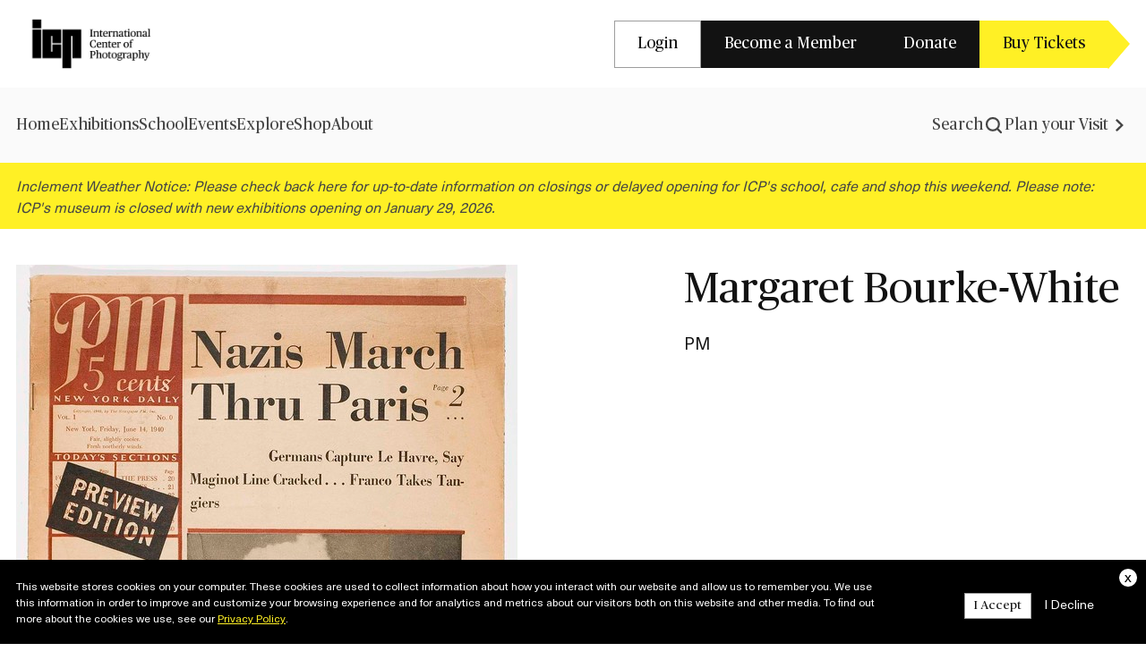

--- FILE ---
content_type: text/html; charset=UTF-8
request_url: https://www.icp.org/browse/archive/objects/pm-189
body_size: 7643
content:
<!DOCTYPE html>
<html lang="en" dir="ltr" prefix="og: https://ogp.me/ns#">
  <head>
    <meta charset="utf-8" />
<script>(function(w,d,s,l,i){w[l]=w[l]||[];w[l].push({'gtm.start':
new Date().getTime(),event:'gtm.js'});var f=d.getElementsByTagName(s)[0],
j=d.createElement(s),dl=l!='dataLayer'?'&amp;l='+l:'';j.async=true;j.src=
'https://www.googletagmanager.com/gtm.js?id='+i+dl;f.parentNode.insertBefore(j,f);
})(window,document,'script','dataLayer','GTM-KZR8H76');
</script>
<meta name="description" content="1940/06/14; Vol. 1, No. 0; Preview Edition Margaret Bourke-White, p. 7, 4 photos &#039;Dark Horse&#039; Willkie Grows Lighter Day by Day Article and pictures of Wendell Willkie, politician" />
<meta name="abstract" content="1940/06/14; Vol. 1, No. 0; Preview Edition Margaret Bourke-White, p. 7, 4 photos &#039;Dark Horse&#039; Willkie Grows Lighter Day by Day Article and pictures of Wendell Willkie, politician" />
<link rel="shortlink" href="https://www.icp.org/node/58794" />
<link rel="canonical" href="https://www.icp.org/browse/archive/objects/pm-189" />
<link rel="image_src" href="https://www.icp.org/icpmedia/p/m/_/2/pm_2007_15_1a_462988_thumbnail.jpg,http://www.icp.org/icpmedia/p/m/_/2/pm_2007_15_1b_462988_thumbnail.jpg,http://www.icp.org/icpmedia/p/m/_/2/pm_2007_15_1c_462988_thumbnail.jpg" />
<meta property="og:type" content="Article (inc blog)" />
<meta property="og:url" content="https://www.icp.org/browse/archive/objects/pm-189" />
<meta property="og:title" content="PM" />
<meta property="og:description" content="1940/06/14; Vol. 1, No. 0; Preview Edition Margaret Bourke-White, p. 7, 4 photos &#039;Dark Horse&#039; Willkie Grows Lighter Day by Day Article and pictures of Wendell Willkie, politician" />
<meta property="og:image" content="http://www.icp.org/icpmedia/p/m/_/2/pm_2007_15_1a_462988_displaysize.jpg" />
<meta property="og:image" content="http://www.icp.org/icpmedia/p/m/_/2/pm_2007_15_1b_462988_displaysize.jpg" />
<meta property="og:image" content="http://www.icp.org/icpmedia/p/m/_/2/pm_2007_15_1c_462988_displaysize.jpg" />
<meta property="og:image:type" content="image/jpeg" />
<meta property="og:updated_time" content="2024-12-01T00:38:08-05:00" />
<meta property="article:published_time" content="2016-02-25T02:14:04-05:00" />
<meta property="article:modified_time" content="2024-12-01T00:38:08-05:00" />
<meta name="twitter:card" content="summary" />
<meta name="twitter:title" content="PM" />
<meta name="twitter:description" content="1940/06/14; Vol. 1, No. 0; Preview Edition Margaret Bourke-White, p. 7, 4 photos &#039;Dark Horse&#039; Willkie Grows Lighter Day by Day Article and pictures of Wendell Willkie, politician" />
<meta name="twitter:image" content="http://www.icp.org/icpmedia/p/m/_/2/pm_2007_15_1a_462988_thumbnail.jpg,http://www.icp.org/icpmedia/p/m/_/2/pm_2007_15_1b_462988_thumbnail.jpg,http://www.icp.org/icpmedia/p/m/_/2/pm_2007_15_1c_462988_thumbnail.jpg" />
<meta name="Generator" content="Drupal 10 (https://www.drupal.org)" />
<meta name="MobileOptimized" content="width" />
<meta name="HandheldFriendly" content="true" />
<meta name="viewport" content="width=device-width, initial-scale=1.0" />
<link rel="apple-touch-icon" href="/themes/custom/icp_redesign/assets/favicon/apple-touch-icon.png" sizes="180x180" type="image/png" />
<link rel="icon" href="/themes/custom/icp_redesign/assets/favicon/favicon-32x32.png" sizes="32x32" type="image/png" />
<link rel="icon" href="/themes/custom/icp_redesign/assets/favicon/favicon-16x16.png" sizes="16x16" type="image/png" />
<link rel="manifest" href="/themes/custom/icp_redesign/assets/favicon/site.webmanifest" />
<link rel="mask-icon" href="/themes/custom/icp_redesign/assets/favicon/safari-pinned-tab.svg" color="#5bbad5" />
<meta name="msapplication-TileColor" content="#da532c" />
<meta name="theme-color" content="#ffffff" />
<script>window.a2a_config=window.a2a_config||{};a2a_config.callbacks=[];a2a_config.overlays=[];a2a_config.templates={};</script>

    <title>PM | 1International Center of Photography</title>
    <link rel="stylesheet" media="all" href="/sites/default/files/css/css_gpEIjGa_f6S2ilRnpJRcyTyLq1tsFtpdQAo-yK4a-R4.css?delta=0&amp;language=en&amp;theme=icp_redesign&amp;include=eJxdyUEOwyAMBdELQTlSZLBLvmRMhJ1GuX033aS70Txijkl2F_rF672mRUI7tiUsjm6F9ByGrLPD_mS1HR_hfFAXf1rXWUmfz8_qbaFKvhB7lkHQ5Ai5wLKRyooCQyS_PWSUSi5fVjg_ag" />
<link rel="stylesheet" media="all" href="/sites/default/files/css/css_mMxOMA4n5gLH61Xdg4h9e_LM7mS8FwAU3nFylijRvxg.css?delta=1&amp;language=en&amp;theme=icp_redesign&amp;include=eJxdyUEOwyAMBdELQTlSZLBLvmRMhJ1GuX033aS70Txijkl2F_rF672mRUI7tiUsjm6F9ByGrLPD_mS1HR_hfFAXf1rXWUmfz8_qbaFKvhB7lkHQ5Ai5wLKRyooCQyS_PWSUSi5fVjg_ag" />
<link rel="stylesheet" media="all" href="https://cdn.jsdelivr.net/npm/lightgallery@2.7.1/css/lightgallery-bundle.min.css" />
<link rel="stylesheet" media="all" href="https://cdn.jsdelivr.net/npm/swiper@8/swiper-bundle.min.css" />
<link rel="stylesheet" media="all" href="/sites/default/files/css/css_ykn-a9WCiEnaXYv_753MVDqi1BxfWaTiE5XXJC16EcE.css?delta=4&amp;language=en&amp;theme=icp_redesign&amp;include=eJxdyUEOwyAMBdELQTlSZLBLvmRMhJ1GuX033aS70Txijkl2F_rF672mRUI7tiUsjm6F9ByGrLPD_mS1HR_hfFAXf1rXWUmfz8_qbaFKvhB7lkHQ5Ai5wLKRyooCQyS_PWSUSi5fVjg_ag" />

    
  </head>
  <body class="page path-node page--node-type-tmsobject">
        <a href="#main-content" class="visually-hidden focusable skip-link">
      Skip to main content
    </a>
    <noscript><iframe src="https://www.googletagmanager.com/ns.html?id=GTM-KZR8H76" height="0" width="0" style="display:none;visibility:hidden;"></iframe>
</noscript>
      <div class="dialog-off-canvas-main-canvas" data-off-canvas-main-canvas>
    
<div class="pre-header">
    <div class="region region--header">
    

<div id="block-icp-redesign-preheadernavigation" class="pre-header-block block block--system block--system-menu-blockpre-header-navigation container">
  
  
      <div class="pre-header__container">
      <div class="pre-header__primary">
        <a class="pre-header__logo icp-homepage-link" rel="home" href="/">
          <img class="pre-header__logo-img" src="/themes/custom/icp_redesign/assets/media/images/icp-logo.png" alt="Logo" width="168" height="56">
        </a>
      </div>
      <div class="pre-header__secondary">
        <div class="pre-header__menu-list">
          
              <ul class="icp-preheader-menu">
                    <li class="icp-preheader-menu__item">
        <a href="/user/login" class="btn-tertiary" data-drupal-link-system-path="user/login">Login</a>
              </li>
                <li class="icp-preheader-menu__item">
        <a href="https://www.icp.org/content/membership-page" class="btn-secondary">Become a Member</a>
              </li>
                <li class="icp-preheader-menu__item">
        <a href="/support-icp" class="btn-secondary" data-drupal-link-system-path="node/129032">Donate</a>
              </li>
                <li class="icp-preheader-menu__item">
        <a href="https://buy.acmeticketing.com/orders/262/calendar" class="btn-primary">Buy Tickets</a>
              </li>
        </ul>
  

        </div>
      </div>
    </div>
  </div>

  </div>

</div>
<header role="banner">
  <div class="header">
      <div class="region region--navigation-mobile icp-navigation-mobile" data-drupal-selector="icp-navigation-mobile">
    <div class="icp-navigation-mobile__primary">
      <div class="icp-navigation-mobile__navigation-burger" data-action-button="hamburger">
        <div class="burger icp-navigation-mobile__navigation-burger-toggle">
                      <div class="burger-bar"></div>
                      <div class="burger-bar"></div>
                      <div class="burger-bar"></div>
                  </div>
      </div>
      <div class="icp-navigation-mobile__site-branding">
        <a href="/" rel="home" class="icp-navigation-mobile__logo-link">
          <img class="icp-navigation-mobile__logo-img" src="/themes/custom/icp_redesign/assets/media/images/icp-logo.png" alt="Logo" width="168" height="56">
        </a>
      </div>
      <div class="icp-navigation-mobile__search">
        
              <ul class="icp-search-menu">
                    <li class="icp-search-menu__item">
        <a href="/search-results" class="icp-search-menu__item-mobile-link">
          <svg width="24" height="24" viewBox="0 0 24 24" fill="none" xmlns="http://www.w3.org/2000/svg">
<path d="M20 20L15.8621 15.8621M4 10.8966C4 7.08769 7.08769 4 10.8966 4C14.7054 4 17.7931 7.08769 17.7931 10.8966C17.7931 14.7054 14.7054 17.7931 10.8966 17.7931C7.08769 17.7931 4 14.7054 4 10.8966Z" stroke="#454545" stroke-width="2.2" stroke-linecap="round" stroke-linejoin="round"/>
</svg>
        </a>
        <div class="icp-search-menu__item-desktop-link">
          <a href="/search-results" class="icp-search-menu__item-link">
            Search
          </a>
        <svg width="24" height="24" viewBox="0 0 24 24" fill="none" xmlns="http://www.w3.org/2000/svg">
<path d="M20 20L15.8621 15.8621M4 10.8966C4 7.08769 7.08769 4 10.8966 4C14.7054 4 17.7931 7.08769 17.7931 10.8966C17.7931 14.7054 14.7054 17.7931 10.8966 17.7931C7.08769 17.7931 4 14.7054 4 10.8966Z" stroke="#454545" stroke-width="2.2" stroke-linecap="round" stroke-linejoin="round"/>
</svg>
        </div>
      </li>
        </ul>
  

      </div>
    </div>
    <div class="icp-navigation-mobile__secondary">
      <div class="icp-navigation-mobile__navigation" data-drupal-selector="icp-navigation-nav-wrapper">
        <div class="icp-navigation-mobile__navigation-burger-dropdown">
          <div class="icp-navigation-mobile__navigation-burger-menu">
            <nav role="navigation" aria-labelledby="block-icp-redesign-searchlink-mobile-menu" id="block-icp-redesign-searchlink-mobile">
            
  <h2 class="visually-hidden" id="block-icp-redesign-searchlink-mobile-menu">Search Link</h2>
  

        
              <ul class="icp-search-menu">
                    <li class="icp-search-menu__item">
        <a href="/search-results" class="icp-search-menu__item-mobile-link">
          <svg width="24" height="24" viewBox="0 0 24 24" fill="none" xmlns="http://www.w3.org/2000/svg">
<path d="M20 20L15.8621 15.8621M4 10.8966C4 7.08769 7.08769 4 10.8966 4C14.7054 4 17.7931 7.08769 17.7931 10.8966C17.7931 14.7054 14.7054 17.7931 10.8966 17.7931C7.08769 17.7931 4 14.7054 4 10.8966Z" stroke="#454545" stroke-width="2.2" stroke-linecap="round" stroke-linejoin="round"/>
</svg>
        </a>
        <div class="icp-search-menu__item-desktop-link">
          <a href="/search-results" class="icp-search-menu__item-link">
            Search
          </a>
        <svg width="24" height="24" viewBox="0 0 24 24" fill="none" xmlns="http://www.w3.org/2000/svg">
<path d="M20 20L15.8621 15.8621M4 10.8966C4 7.08769 7.08769 4 10.8966 4C14.7054 4 17.7931 7.08769 17.7931 10.8966C17.7931 14.7054 14.7054 17.7931 10.8966 17.7931C7.08769 17.7931 4 14.7054 4 10.8966Z" stroke="#454545" stroke-width="2.2" stroke-linecap="round" stroke-linejoin="round"/>
</svg>
        </div>
      </li>
        </ul>
  

  </nav>
<nav role="navigation" aria-labelledby="block-icp-redesign-mainnavigation-2-menu" id="block-icp-redesign-mainnavigation-2">
            
  <h2 class="visually-hidden" id="block-icp-redesign-mainnavigation-2-menu">Main navigation</h2>
  

        
          <ul  class="icp-navigation-menu icp-navigation-menu--level-1">
                    
                
        
                <li class="icp-navigation-menu__item">
                              <a  class="icp-navigation-menu__link"  href="/">
            Home
          </a>
                  </li>
              
                
        
                <li class="icp-navigation-menu__item">
                              <a  class="icp-navigation-menu__link"  href="/exhibitions">
            Exhibitions
          </a>
                  </li>
              
                
        
                <li class="icp-navigation-menu__item">
                              <a  class="icp-navigation-menu__link"  href="/theschool">
            School
          </a>
                  </li>
              
                
        
                <li class="icp-navigation-menu__item">
                              <a  class="icp-navigation-menu__link"  href="/events">
            Events
          </a>
                  </li>
              
                
        
                <li class="icp-navigation-menu__item">
                              <a  class="icp-navigation-menu__link"  href="/explore">
            Explore
          </a>
                  </li>
              
                
        
                <li class="icp-navigation-menu__item">
                              <a  class="icp-navigation-menu__link"  href="https://shop.icp.org/">
            Shop
          </a>
                  </li>
              
                
        
                <li class="icp-navigation-menu__item">
                              <a  class="icp-navigation-menu__link"  href="/about">
            About
          </a>
                  </li>
          </ul>
  


  </nav>
<nav role="navigation" aria-labelledby="block-icp-redesign-preheadernavigation-2-menu" id="block-icp-redesign-preheadernavigation-2">
            
  <h2 class="visually-hidden" id="block-icp-redesign-preheadernavigation-2-menu">Pre Header Navigation</h2>
  

        
              <ul class="icp-preheader-menu">
                    <li class="icp-preheader-menu__item">
        <a href="/user/login" class="btn-tertiary" data-drupal-link-system-path="user/login">Login</a>
              </li>
                <li class="icp-preheader-menu__item">
        <a href="https://www.icp.org/content/membership-page" class="btn-secondary">Become a Member</a>
              </li>
                <li class="icp-preheader-menu__item">
        <a href="/support-icp" class="btn-secondary" data-drupal-link-system-path="node/129032">Donate</a>
              </li>
                <li class="icp-preheader-menu__item">
        <a href="https://buy.acmeticketing.com/orders/262/calendar" class="btn-primary">Buy Tickets</a>
              </li>
        </ul>
  

  </nav>
<nav role="navigation" aria-labelledby="block-icp-redesign-externalnavigationlinks-2-menu" id="block-icp-redesign-externalnavigationlinks-2">
            
  <h2 class="visually-hidden" id="block-icp-redesign-externalnavigationlinks-2-menu">External Navigation Links</h2>
  

        
              <ul class="icp-external-links-menu">
                    <li class="icp-external-links-menu__item">
        <a href="/visit" data-drupal-link-system-path="node/129008">Plan your Visit</a>
                <svg width="24" height="24" viewBox="0 0 24 24" fill="none" xmlns="http://www.w3.org/2000/svg">
<path id="Vector" d="M8 6.645L9.71255 5L17 12L9.71255 19L8 17.355L13.5628 12L8 6.645Z" fill="#454545"/>
</svg>
      </li>
        </ul>
  

  </nav>

          </div>
        </div>
      </div>
    </div>
  </div>


          <div class="main-navigation">
        <div class="container">
            <div class="region region--navigation">
    <div class="nav-cols">
      <a href="/" rel="home" class="icp-navigation__logo-link">
        <img class="icp-navigation__logo-img" src="/themes/custom/icp_redesign/assets/media/images/icp-logo-transparent.png" alt="Logo" width="168" height="56">
      </a>
      <nav role="navigation" aria-labelledby="block-icp-redesign-mainnavigation-menu" id="block-icp-redesign-mainnavigation">
            
  <h2 class="visually-hidden" id="block-icp-redesign-mainnavigation-menu">Main navigation</h2>
  

        
          <ul  class="icp-navigation-menu icp-navigation-menu--level-1">
                    
                
        
                <li class="icp-navigation-menu__item">
                              <a  class="icp-navigation-menu__link"  href="/">
            Home
          </a>
                  </li>
              
                
        
                <li class="icp-navigation-menu__item">
                              <a  class="icp-navigation-menu__link"  href="/exhibitions">
            Exhibitions
          </a>
                  </li>
              
                
        
                <li class="icp-navigation-menu__item">
                              <a  class="icp-navigation-menu__link"  href="/theschool">
            School
          </a>
                  </li>
              
                
        
                <li class="icp-navigation-menu__item">
                              <a  class="icp-navigation-menu__link"  href="/events">
            Events
          </a>
                  </li>
              
                
        
                <li class="icp-navigation-menu__item">
                              <a  class="icp-navigation-menu__link"  href="/explore">
            Explore
          </a>
                  </li>
              
                
        
                <li class="icp-navigation-menu__item">
                              <a  class="icp-navigation-menu__link"  href="https://shop.icp.org/">
            Shop
          </a>
                  </li>
              
                
        
                <li class="icp-navigation-menu__item">
                              <a  class="icp-navigation-menu__link"  href="/about">
            About
          </a>
                  </li>
          </ul>
  


  </nav>

    </div>
    <div class="nav-cols">
      <nav role="navigation" aria-labelledby="block-icp-redesign-searchlink-menu" id="block-icp-redesign-searchlink">
            
  <h2 class="visually-hidden" id="block-icp-redesign-searchlink-menu">Search Link</h2>
  

        
              <ul class="icp-search-menu">
                    <li class="icp-search-menu__item">
        <a href="/search-results" class="icp-search-menu__item-mobile-link">
          <svg width="24" height="24" viewBox="0 0 24 24" fill="none" xmlns="http://www.w3.org/2000/svg">
<path d="M20 20L15.8621 15.8621M4 10.8966C4 7.08769 7.08769 4 10.8966 4C14.7054 4 17.7931 7.08769 17.7931 10.8966C17.7931 14.7054 14.7054 17.7931 10.8966 17.7931C7.08769 17.7931 4 14.7054 4 10.8966Z" stroke="#454545" stroke-width="2.2" stroke-linecap="round" stroke-linejoin="round"/>
</svg>
        </a>
        <div class="icp-search-menu__item-desktop-link">
          <a href="/search-results" class="icp-search-menu__item-link">
            Search
          </a>
        <svg width="24" height="24" viewBox="0 0 24 24" fill="none" xmlns="http://www.w3.org/2000/svg">
<path d="M20 20L15.8621 15.8621M4 10.8966C4 7.08769 7.08769 4 10.8966 4C14.7054 4 17.7931 7.08769 17.7931 10.8966C17.7931 14.7054 14.7054 17.7931 10.8966 17.7931C7.08769 17.7931 4 14.7054 4 10.8966Z" stroke="#454545" stroke-width="2.2" stroke-linecap="round" stroke-linejoin="round"/>
</svg>
        </div>
      </li>
        </ul>
  

  </nav>

      <nav role="navigation" aria-labelledby="block-icp-redesign-externalnavigationlinks-menu" id="block-icp-redesign-externalnavigationlinks">
            
  <h2 class="visually-hidden" id="block-icp-redesign-externalnavigationlinks-menu">External Navigation Links</h2>
  

        
              <ul class="icp-external-links-menu">
                    <li class="icp-external-links-menu__item">
        <a href="/visit" data-drupal-link-system-path="node/129008">Plan your Visit</a>
                <svg width="24" height="24" viewBox="0 0 24 24" fill="none" xmlns="http://www.w3.org/2000/svg">
<path id="Vector" d="M8 6.645L9.71255 5L17 12L9.71255 19L8 17.355L13.5628 12L8 6.645Z" fill="#454545"/>
</svg>
      </li>
        </ul>
  

  </nav>

    </div>
  </div>

        </div>
      </div>
          <div class="region region--branding">
    <div id="block-icp-redesign-sitewidealert" class="block block--sitewide-alert-block">
  
    
      <div class="block__content">
      <div data-sitewide-alert></div>
    </div>
  </div>

  </div>

  </div>
</header>
<div id="main-wrapper" class="clearfix">
      <div class="container">
        <div class="region region--help">
    <div data-drupal-messages-fallback class="hidden"></div>

  </div>

    </div>
  
        <main class="main-content" role="main">
        <div class="region region--content">
    

<div id="block-icp-redesign-content" class="block block-system block-system-main-block">
	
		
			

<article data-history-node-id="58794" class="node node--type-tmsobject node--tmsobject-full">
  
  

  <div class="node__content container archive-page">
    <div class="archive-page__header">
      <div class="archive-page__header-media">
                  <img src="https://s3.amazonaws.com/icptmsdata/p/m/_/2/pm_2007_15_1a_462988_displaysize.jpg" alt="PM">
              </div>
      <div class="archive-page__header-info">
        <div class="archive-page__header-content">
          <div class="archive-page__title h1">
                          <a href="/browse/archive/constituents/margaret-bourke-white" class="archive-page__title-link">Margaret Bourke-White</a>
                      </div>
                      <h1 class="normal">
              PM
            </h1>
                  </div>

      </div>
    </div>

    <div class="archive-page__info">
      <div class="archive-page__info-list">
                          <div class="field archive-page__info-list-item">
            <label class="field__label">Date</label>
            <div class="field__item">
              <a href="/search-results?search_api_fulltext=June 14, 1940">June 14, 1940</a>
            </div>
          </div>
                          <div class="field archive-page__info-list-item">
            <label class="field__label">Location</label>
            <div class="field__item">
                          <a href="/search-results?search_api_fulltext=United States">United States</a>
                          <a href="/search-results?search_api_fulltext=New York">New York</a>
                        </div>
          </div>
                          <div class="field archive-page__info-list-item">
            <label class="field__label">Dimensions</label>
            <div class="field__item">
              Overall: 14 1/2 x 11 1/2 x 1/16 in. (36.8 x 29.2 x 0.2 cm)
            </div>
          </div>
        
                  <div class="field archive-page__info-list-item">
            <label class="field__label">Print medium</label>
            <div class="field__item">
                            <a href="/search-results?search_api_fulltext=Print-Lithograph">Print-Lithograph</a>
            </div>
          </div>
              </div>

      <div class="archive-page__info-details">
        
                          
        
<div class="field field--name-field-credit-line field--credit-line-node">
      <div class="field__label">Credit Line</div>
              <div class="field__item">Museum Purchase, 2007</div>
        </div>


        <div class="archive-page__info-bottom">
          <span class="object-info-object-accession">
            Accession No.
            2007.15.1                                 
          </span>
        </div>
      </div>
    </div>

    
  </div>


</article>

	</div>
<div id="block-icp-redesign-hubspottrackingcode" class="block block--block-content block--block-content86ef20f8-d480-4b6a-95eb-1e46558581e2">
  
    
      <div class="block__content">
      
<div class="field field--name-body field--body-block-content">
              <div class="field__item"><!-- Start of HubSpot Embed Code --><script type="text/javascript" id="hs-script-loader" async defer src="//js.hs-scripts.com/47607403.js"></script><!-- End of HubSpot Embed Code --></div>
        </div>

    </div>
  </div>

  </div>

    </main>
  </div>

  <footer role="contentinfo" class="footer">
    <div class="footer__top">
      <div class="container">
        <div class="footer__main">
          <div class="footer__branding">
            
            <div class="footer__branding__logo mb-5">
              <a href="/">
                <img class="icp-navigation__logo-img" src="/themes/custom/icp_redesign/assets/media/images/icp-logo-transparent.png" alt="Logo" width="168" height="56">
              </a>
            </div>
                          <div class="footer__branding--address">
                <p><strong>Main Entrance:</strong><br>84 Ludlow Street, New York, NY 10002</p><p><strong>Mailing &amp; Legal Address:</strong><br>79 Essex Street, New York, NY 10002</p>
              </div>
                      </div>
          <div class="footer__navigation">
              <div class="region region--footer-navigation">
    <nav role="navigation" aria-labelledby="block-icp-redesign-footer-menu" id="block-icp-redesign-footer">
            
  <h2 class="visually-hidden" id="block-icp-redesign-footer-menu">Footer</h2>
  

                      <ul class="menu">
                    <li class="menu__item menu__item--expanded">
        <span>Visit</span>
                                <ul class="menu">
                    <li class="menu__item">
        <a href="/contact/find-us" data-drupal-link-system-path="node/129006">Find Us</a>
              </li>
                <li class="menu__item">
        <a href="/visit" data-drupal-link-system-path="node/129008">Hours &amp; Admissions</a>
              </li>
                <li class="menu__item">
        <a href="https://support.icp.org/orders/262/calendar">Museum Tickets</a>
              </li>
                <li class="menu__item">
        <a href="/contact/group-tours" data-drupal-link-system-path="node/129007">Museum Tours</a>
              </li>
                <li class="menu__item">
        <a href="https://www.icp.org/school/educational-resources" target="_blank">Educational Resources</a>
              </li>
        </ul>
  
              </li>
                <li class="menu__item menu__item--expanded">
        <span>Contact</span>
                                <ul class="menu">
                    <li class="menu__item">
        <a href="/contact" data-drupal-link-system-path="node/129091">Contact Us</a>
              </li>
                <li class="menu__item">
        <a href="/subscribe" data-drupal-link-system-path="node/128983">Subscribe</a>
              </li>
                <li class="menu__item">
        <a href="/jobs" data-drupal-link-system-path="node/128996">Jobs</a>
              </li>
        </ul>
  
              </li>
                <li class="menu__item menu__item--expanded">
        <span>Support</span>
                                <ul class="menu">
                    <li class="menu__item">
        <a href="https://www.icp.org/content/membership-page">Membership</a>
              </li>
                <li class="menu__item">
        <a href="/support-icp/corporate-giving" data-drupal-link-system-path="node/129010">Corporate Giving</a>
              </li>
                <li class="menu__item">
        <a href="/support-icp/individual-giving" data-drupal-link-system-path="node/129011">Individual Giving</a>
              </li>
                <li class="menu__item">
        <a href="https://www.icp.org/support-icp">Donate</a>
              </li>
        </ul>
  
              </li>
                <li class="menu__item menu__item--expanded">
        <span>News &amp; Press</span>
                                <ul class="menu">
                    <li class="menu__item">
        <a href="/contact/press-room" data-drupal-link-system-path="node/128986">Press Room</a>
              </li>
                <li class="menu__item">
        <a href="/news" data-drupal-link-system-path="node/128990">News</a>
              </li>
        </ul>
  
              </li>
        </ul>
  

  </nav>

  </div>

          </div>
        </div>
      </div>
    </div>

          <div class="footer_content">
        <div class="container">
            <div class="region region--footer">
    
<div id="block-icp-redesign-subscribetonewsletteremailonly" class="block block--block-content block--block-content44e6c772-9fb6-4366-93b0-09109faf20f8">
  
  
      <div class="block__content subscribe-with-email">
      <div class="subscribe-with-email__content">
              <h2 class="block__title">Subscribe to Our Newsletter</h2>
            
<div class="field field--name-body field--body-block-content">
              <div class="field__item"><p>Please enter your email if you would like to receive a regular newsletter about photography, current artists and new courses from the school.</p></div>
        </div>

      </div>
      <div class="subscribe-with-email__form">
        <script charset="utf-8" type="text/javascript" src="//js.hsforms.net/forms/embed/v2.js"></script>
        <script>
        hbspt.forms.create({
          portalId: "47607403",
          formId: "c350cff1-5b30-4f3b-a0a9-6d8502bbd5c5"
        });
        </script>
      </div>
    </div>
  </div>

  </div>

        </div>
      </div>
    
    <div class="footer__container">
      <div class="footer__bottom">
        <div class="footer__copyright-block">
                      <div class="footer__copyright-message">
              Copyright © 1974 – 2025 International Center of Photography| All Rights Reserved |
            </div>
                      <div class="region region--footer-bottom">
    <nav role="navigation" aria-labelledby="block-icp-redesign-copyrightlinks-menu" id="block-icp-redesign-copyrightlinks">
            
  <h2 class="visually-hidden" id="block-icp-redesign-copyrightlinks-menu">Copyright Links</h2>
  

                      <ul class="menu">
                    <li class="menu__item">
        <a href="/terms-and-conditions" data-drupal-link-system-path="node/67067">Terms and Conditions</a>
              </li>
                <li class="menu__item">
        <a href="/privacy" data-drupal-link-system-path="node/67068"> Privacy Policy</a>
              </li>
        </ul>
  

  </nav>
<div id="block-icp-redesign-cookieconsent" class="block block--block-content block--block-content554995cd-1dae-4b4a-97c4-a87fdce40fd1">
  
    
      <div class="block__content">
      
<div class="field field--name-body field--body-block-content">
              <div class="field__item"><div class="cookie-banner" id="cookie-banner"><div class="cookie-banner__inner container"><div><a class="cookie-banner__close" id="close-cookies">x</a></div><div class="cookie-banner__left">This website stores cookies on your computer. These cookies are used to collect information about how you interact with our website and allow us to remember you. We use this information in order to improve and customize your browsing experience and for analytics and metrics about our visitors both on this website and other media. To find out more about the cookies we use, see our&nbsp;<a href="/privacy">Privacy Policy</a>.</div><div class="cookie-banner__right"><a class="cookie-banner__btn btn-tertiary" id="accept-cookies">I Accept</a> <a class="cookie-banner__btn cookie-banner__btn--normal" id="decline-cookies">I Decline</a></div></div></div></div>
        </div>

    </div>
  </div>

  </div>

        </div>
        <div class="footer__social-links">
                      <a href="https://www.facebook.com/internationalcenterofphotography" target="_blank" class="footer__social-links-link facebook">
              <svg width="24" height="24" viewBox="0 0 24 24" fill="none" xmlns="http://www.w3.org/2000/svg">
<rect width="24" height="24" rx="4" fill="#121212"/>
<path d="M12.9759 18V12.5262H14.9057L15.1946 10.393H12.9758V9.03102C12.9758 8.4134 13.1559 7.99252 14.0862 7.99252L15.2727 7.99199V6.08405C15.0675 6.0581 14.3631 6 13.5438 6C11.8331 6 10.662 6.99412 10.662 8.81982V10.393H8.72723V12.5262H10.662V17.9999H12.9759V18Z" fill="white"/>
</svg>
            </a>
                                          <a href="https://www.instagram.com/icp/" target="_blank" class="footer__social-links-link instagram">
              <svg width="24" height="24" viewBox="0 0 24 24" fill="none" xmlns="http://www.w3.org/2000/svg">
<rect width="24" height="24" rx="4" fill="#121212"/>
<path fill-rule="evenodd" clip-rule="evenodd" d="M6 12C6 9.60324 6 8.40486 6.57113 7.5417C6.82616 7.15626 7.15626 6.82616 7.5417 6.57113C8.40486 6 9.60324 6 12 6C14.3968 6 15.5951 6 16.4583 6.57113C16.8437 6.82616 17.1738 7.15626 17.4289 7.5417C18 8.40486 18 9.60324 18 12C18 14.3968 18 15.5951 17.4289 16.4583C17.1738 16.8437 16.8437 17.1738 16.4583 17.4289C15.5951 18 14.3968 18 12 18C9.60324 18 8.40486 18 7.5417 17.4289C7.15626 17.1738 6.82616 16.8437 6.57113 16.4583C6 15.5951 6 14.3968 6 12ZM15.1062 12.0002C15.1062 13.7157 13.7154 15.1064 11.9999 15.1064C10.2843 15.1064 8.89362 13.7157 8.89362 12.0002C8.89362 10.2846 10.2843 8.89388 11.9999 8.89388C13.7154 8.89388 15.1062 10.2846 15.1062 12.0002ZM11.9999 14.0555C13.135 14.0555 14.0552 13.1353 14.0552 12.0002C14.0552 10.865 13.135 9.94482 11.9999 9.94482C10.8648 9.94482 9.94456 10.865 9.94456 12.0002C9.94456 13.1353 10.8648 14.0555 11.9999 14.0555ZM15.2288 9.4677C15.632 9.4677 15.9587 9.14092 15.9587 8.73782C15.9587 8.33471 15.632 8.00793 15.2288 8.00793C14.8257 8.00793 14.499 8.33471 14.499 8.73782C14.499 9.14092 14.8257 9.4677 15.2288 9.4677Z" fill="white"/>
</svg>
            </a>
                                <a href="https://www.youtube.com/user/icplive" target="_blank" class="footer__social-links-link youtube">
              <svg width="24" height="24" viewBox="0 0 24 24" fill="none" xmlns="http://www.w3.org/2000/svg">
<rect width="24" height="24" rx="4" fill="#121212"/>
<path d="M12.2924 16.6533L9.58427 16.6027C8.70744 16.585 7.82843 16.6202 6.96879 16.4375C5.66108 16.1645 5.56844 14.8259 5.47149 13.7031C5.33792 12.1245 5.38963 10.5173 5.6417 8.95192C5.78401 8.07358 6.34403 7.54947 7.21008 7.49243C10.1336 7.28545 13.0767 7.30998 15.9937 7.40654C16.3018 7.4154 16.612 7.46378 16.9158 7.51885C18.4153 7.78747 18.4519 9.3044 18.5491 10.5814C18.6461 11.8715 18.6051 13.1683 18.4198 14.4497C18.2712 15.5106 17.9868 16.4003 16.7865 16.4862C15.2827 16.5985 13.8134 16.6889 12.3053 16.6601C12.3054 16.6533 12.2967 16.6533 12.2924 16.6533ZM10.7003 13.9673C11.8336 13.3024 12.9452 12.6485 14.072 11.988C12.9366 11.3231 11.8271 10.6692 10.7003 10.0087V13.9673Z" fill="white"/>
</svg>
            </a>
                                <a href="https://www.linkedin.com/company/international-center-of-photography/" target="_blank" class="footer__social-links-link linkedin">
              <svg width="24" height="24" viewBox="0 0 24 24" fill="none" xmlns="http://www.w3.org/2000/svg">
<rect width="24" height="24" rx="4" fill="#121212"/>
<path d="M6 7.61328C6 7.22847 6.13514 6.91101 6.40541 6.6609C6.67567 6.41078 7.02703 6.28572 7.45946 6.28572C7.88417 6.28572 8.2278 6.40885 8.49035 6.65513C8.76061 6.9091 8.89575 7.24002 8.89575 7.64791C8.89575 8.01732 8.76448 8.32515 8.50193 8.57143C8.23166 8.8254 7.87645 8.95239 7.43629 8.95239H7.42471C7 8.95239 6.65637 8.8254 6.39382 8.57143C6.13127 8.31747 6 7.99808 6 7.61328ZM6.15058 17.7143V10.0029H8.72201V17.7143H6.15058ZM10.1467 17.7143H12.7181V13.4084C12.7181 13.139 12.749 12.9312 12.8108 12.785C12.9189 12.5233 13.083 12.3021 13.3031 12.1212C13.5232 11.9404 13.7992 11.8499 14.1313 11.8499C14.9961 11.8499 15.4286 12.431 15.4286 13.5931V17.7143H18V13.2929C18 12.1539 17.7297 11.29 17.1892 10.7013C16.6486 10.1126 15.9344 9.81819 15.0463 9.81819C14.0502 9.81819 13.2741 10.2453 12.7181 11.0996V11.1227H12.7066L12.7181 11.0996V10.0029H10.1467C10.1622 10.2492 10.1699 11.0149 10.1699 12.3001C10.1699 13.5854 10.1622 15.3901 10.1467 17.7143Z" fill="white"/>
</svg>
            </a>
                  </div>
      </div>
    </div>
  </footer>


  </div>

    
    <script type="application/json" data-drupal-selector="drupal-settings-json">{"path":{"baseUrl":"\/","pathPrefix":"","currentPath":"node\/58794","currentPathIsAdmin":false,"isFront":false,"currentLanguage":"en"},"pluralDelimiter":"\u0003","suppressDeprecationErrors":true,"sitewideAlert":{"refreshInterval":15000,"automaticRefresh":true},"user":{"uid":0,"permissionsHash":"67a9e1a9c9c21a844da823dc6d20c5076a5f50bf8a618c926e8b18c0e5a99e2b"}}</script>
<script src="/sites/default/files/js/js_V1VryFm4F09x2WZjVDdt_Aiz0dX9KL9HLGLg9aCzBVI.js?scope=footer&amp;delta=0&amp;language=en&amp;theme=icp_redesign&amp;include=eJwtxkEKwDAIBMAPhfqkYKsNC6LBCCG_76VzGhapYD_Ef643w6vhmT1VdGE4DYubrS2Uboh2Ns0iOOoDGHwYyw"></script>
<script src="https://static.addtoany.com/menu/page.js" defer></script>
<script src="/sites/default/files/js/js_K-vYM_874Wm0R6KZVPVJQVWBVDq8qTGP0C7mxPZhJfY.js?scope=footer&amp;delta=2&amp;language=en&amp;theme=icp_redesign&amp;include=eJwtxkEKwDAIBMAPhfqkYKsNC6LBCCG_76VzGhapYD_Ef643w6vhmT1VdGE4DYubrS2Uboh2Ns0iOOoDGHwYyw"></script>
<script src="https://cdn.jsdelivr.net/npm/swiper@8/swiper-bundle.min.js"></script>
<script src="https://unpkg.com/imagesloaded@5/imagesloaded.pkgd.min.js"></script>
<script src="https://unpkg.com/isotope-layout@3/dist/isotope.pkgd.min.js"></script>
<script src="https://cdn.jsdelivr.net/npm/lightgallery@2.7.1/lightgallery.min.js"></script>
<script src="https://cdn.jsdelivr.net/npm/lightgallery@2.7.1/plugins/thumbnail/lg-thumbnail.min.js"></script>
<script src="https://cdn.jsdelivr.net/npm/lightgallery@2.7.1/plugins/zoom/lg-zoom.min.js"></script>
<script src="/sites/default/files/js/js_kGoqdmPvwZpfcYoSWwlHh6gNCVjzjhVA566qqQVxw8w.js?scope=footer&amp;delta=9&amp;language=en&amp;theme=icp_redesign&amp;include=eJwtxkEKwDAIBMAPhfqkYKsNC6LBCCG_76VzGhapYD_Ef643w6vhmT1VdGE4DYubrS2Uboh2Ns0iOOoDGHwYyw"></script>

  <script defer src="https://static.cloudflareinsights.com/beacon.min.js/vcd15cbe7772f49c399c6a5babf22c1241717689176015" integrity="sha512-ZpsOmlRQV6y907TI0dKBHq9Md29nnaEIPlkf84rnaERnq6zvWvPUqr2ft8M1aS28oN72PdrCzSjY4U6VaAw1EQ==" data-cf-beacon='{"version":"2024.11.0","token":"929cfe54a351431c8d0ce9e8073415d1","r":1,"server_timing":{"name":{"cfCacheStatus":true,"cfEdge":true,"cfExtPri":true,"cfL4":true,"cfOrigin":true,"cfSpeedBrain":true},"location_startswith":null}}' crossorigin="anonymous"></script>
</body>
</html>


--- FILE ---
content_type: text/css
request_url: https://www.icp.org/sites/default/files/css/css_ykn-a9WCiEnaXYv_753MVDqi1BxfWaTiE5XXJC16EcE.css?delta=4&language=en&theme=icp_redesign&include=eJxdyUEOwyAMBdELQTlSZLBLvmRMhJ1GuX033aS70Txijkl2F_rF672mRUI7tiUsjm6F9ByGrLPD_mS1HR_hfFAXf1rXWUmfz8_qbaFKvhB7lkHQ5Ai5wLKRyooCQyS_PWSUSi5fVjg_ag
body_size: 757
content:
/* @license GPL-2.0-or-later https://www.drupal.org/licensing/faq */
.cards__block-wrap{margin-bottom:2.5rem}.cards__title-centre .cards__block-wrap{align-items:center;display:flex;flex-flow:column}@media only screen and (min-width:62rem){.cards__block-wrap{align-items:center;display:flex;justify-content:space-between}}@media only screen and (max-width:61.9375rem){.cards__block-label{margin-bottom:1.25rem}}.cards__block-title{margin-bottom:.625rem}.cards__title-centre .cards__block-title{text-align:center}@media only screen and (min-width:62rem){.cards__block-title{margin-bottom:0}}.cards__title-centre .cards__block-text{text-align:center}@media only screen and (min-width:62rem){.cards__title-centre .cards__block-cta{margin-top:1rem}}.cards__items{display:flex;flex-wrap:wrap;gap:1.25rem;justify-content:center}.cards__four_column .cards__items{gap:1.25rem}@media only screen and (min-width:62rem){.cards__items{gap:2.5rem}}.cards__item{max-width:100%}.cards__item>div{height:100%}@media only screen and (min-width:62rem){.cards__two_column .cards__item{flex:0 1 calc(50% - 20px)}.cards__four_column .cards__item{flex:0 1 calc(25% - 15px)}.cards__item{flex:0 1 calc(33.33333% - 26.66667px);max-width:calc(33.33333% - 26.66667px)}}.cards__wrap{transition:.2s}.cards__style_one .cards__wrap:hover .cards__image,.cards__style_one .cards__wrap:hover .cards__info{box-shadow:.25rem .25rem 1.5rem 0 rgba(73,73,73,.15)}.cards__style_three .cards__wrap,.cards__style_two .cards__wrap{box-shadow:0 1px 4px 0 rgba(25,33,61,.08);height:100%;overflow:hidden}.cards__style_three .cards__wrap:hover,.cards__style_two .cards__wrap:hover{box-shadow:.25rem .25rem 1.5rem 0 rgba(73,73,73,.15)}.cards__title{font-size:1.5rem;line-height:1.33;margin-bottom:.625rem}.cards__cta{margin-top:1.875rem}.cards__cta a[class*=btn]{position:relative}.cards__style_three .cards__cta{display:none}.no-cta-arrow-style .cards__cta{display:block}.cards__image{position:relative;transition:.2s}.cards__image img{display:block;-o-object-fit:cover;object-fit:cover;width:100%}@media only screen and (min-width:62rem){.cards__image img{height:19.625rem;-o-object-position:center;object-position:center}}.cards__info{background-color:#fff;padding:1.875rem;position:relative;transition:.2s}.cards__style_one .cards__info{border:1px solid #e1e4ed}.cards__style_one .cards__info.card-info-margin{margin:-6.875rem 1.25rem 0}@media only screen and (min-width:62rem){.cards__info{min-height:16.125rem}}.cards__anchor{height:100%;left:0;position:absolute;top:0;width:100%}.cards__cta-style-three{display:none}.cards__style_three .cards__cta-style-three{display:block;margin-top:3.75rem}.no-cta-arrow-style .cards__cta-style-three{display:none}.gallerySwiper .swiper-controls .swiper-button-next,.gallerySwiper .swiper-controls .swiper-button-prev{align-items:center;background-color:#fff;border-radius:50%;color:#000;display:flex;height:25px;justify-content:center;width:25px}.gallerySwiper .swiper-controls .swiper-button-next:after,.gallerySwiper .swiper-controls .swiper-button-prev:after{font-size:14px;font-weight:600}.field--name-field-carousal-images .carousal-image .field--name-field-media-image img{display:block;height:auto;width:100%}.field--name-field-carousal-images .carousal-image .swiper-controls .swiper-button-next,.field--name-field-carousal-images .carousal-image .swiper-controls .swiper-button-prev{align-items:center;background-color:#fff;border-radius:0;color:#000;display:flex;height:30px;justify-content:center;width:30px}.field--name-field-carousal-images .carousal-image .swiper-controls .swiper-button-next:after,.field--name-field-carousal-images .carousal-image .swiper-controls .swiper-button-prev:after{font-size:14px;font-weight:600}.field--name-field-carousal-images .grid.type-height{margin:0 -6px}@media only screen and (min-width:48rem){.field--name-field-carousal-images .grid.type-height .grid-sizer{height:300px}}.field--name-field-carousal-images .grid.type-height .grid-item{margin:6px;width:auto}.field--name-field-carousal-images .grid.type-height .grid-item a{display:block}.field--name-field-carousal-images .grid.type-height .grid-item a img{display:block;height:auto;width:100%}@media only screen and (min-width:48rem){.field--name-field-carousal-images .grid.type-height .grid-item a img{height:300px;width:auto}}.field--name-field-carousal-images .grid.type-width .grid-sizer{width:100%}@media only screen and (min-width:48rem){.field--name-field-carousal-images .grid.type-width .grid-sizer{width:calc(50% - 6px)}}@media only screen and (min-width:62rem){.field--name-field-carousal-images .grid.type-width .grid-sizer{width:calc(33.333% - 8px)}}.field--name-field-carousal-images .grid.type-width .grid-item{margin-bottom:12px;width:100%}.field--name-field-carousal-images .grid.type-width .grid-item a,.field--name-field-carousal-images .grid.type-width .grid-item a img{display:block}@media only screen and (min-width:48rem){.field--name-field-carousal-images .grid.type-width .grid-item{width:calc(50% - 6px)}}@media only screen and (min-width:62rem){.field--name-field-carousal-images .grid.type-width .grid-item{width:calc(33.333% - 8px)}}.swiper.carousal-image .swiper-slide a{display:block;padding:0 0 65.25%;position:relative}.swiper.carousal-image .swiper-slide a img{left:50%;max-height:100%;max-width:100%;-o-object-fit:contain;object-fit:contain;position:absolute;top:50%;transform:translate(-50%,-50%)}


--- FILE ---
content_type: text/javascript
request_url: https://polo.feathr.co/v1/analytics/match/script.js?a_id=62dca9babec5b7e1deb11cb2&pk=feathr
body_size: -297
content:
(function (w) {
    
        
        
    if (typeof w.feathr === 'function') {
        w.feathr('match', '697501c972564500026ef67b');
    }
        
    
}(window));